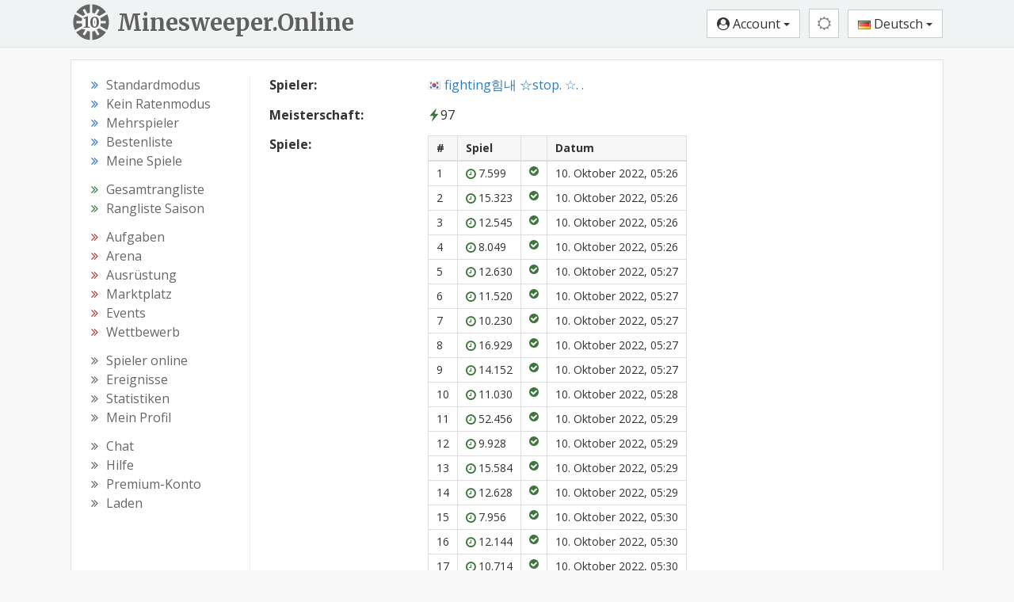

--- FILE ---
content_type: text/html; charset=utf-8
request_url: https://minesweeper.online/de/mastery/1662211795
body_size: 9338
content:
<html lang="de"><head> <meta charset="utf-8"> <!-- block changeable (MetaData.update) --> <title>Meisterschaft #1662211795 - Minesweeper Online</title>  <meta name="keywords" content="minesweeper, minesweeper spielen, die welt des minesweeper, online, kein ratenmodus, kostenfrei, das spiel, kostenfrei, minesweeper das spiel">       <!-- url changeable (MetaData.updateUrl) -->  <meta http-equiv="X-UA-Compatible" content="IE=edge"> <meta http-equiv="Content-Language" content="de"> <meta name="viewport" content="width=device-width,initial-scale=1,user-scalable=no"> <meta name="rating" content="Safe For Kids"> <meta property="og:type" content="game"> <meta property="og:locale" content="de_DE"> <meta property="og:site_name" content="Minesweeper Online"> <link rel="stylesheet" href="//fonts.googleapis.com/css?family=Open+Sans:400,700&amp;subset=cyrillic-ext,latin-ext&amp;display=swap"> <!--Halloween <link href="https://fonts.googleapis.com/css2?family=Fontdiner+Swanky&display=swap" rel="stylesheet">--> <!--Old logo <link rel="stylesheet" href='//fonts.googleapis.com/css?family=Carter+One' />--> <link href="https://fonts.googleapis.com/css2?family=Merriweather:wght@700&amp;display=swap" rel="stylesheet"> <!--Christmas <link href="https://fonts.googleapis.com/css2?family=Sansita+Swashed:wght@500&display=swap" rel="stylesheet" />--> <link rel="stylesheet" type="text/css" href="/css/styles-878.css">  <!--template-extra-tags--> <link rel="icon" href="/img/icons2/favicon.svg"> <link rel="apple-touch-icon" sizes="180x180" href="/img/icons2/apple-touch-icon.png"> <link rel="icon" type="image/svg+xml" href="/img/icons2/favicon.svg"> <link rel="icon" type="image/png" sizes="48x48" href="/img/icons2/favicon-48x48.png"> <link rel="icon" type="image/png" sizes="32x32" href="/img/icons2/favicon-32x32.png"> <link rel="icon" type="image/png" sizes="16x16" href="/img/icons2/favicon-16x16.png"> <link rel="manifest" href="/img/manifest/de.webmanifest"> <link rel="mask-icon" href="/img/icons2/safari-pinned-tab.svg" color="#5bbad5"> <meta name="apple-mobile-web-app-title" content="Minesweeper Online"> <meta name="msapplication-TileColor" content="#ffffff"> <meta name="msapplication-config" content="/img/icons2/browserconfig.xml"> <meta name="theme-color" content="#ffffff">  <meta property="og:url" content="https://minesweeper.online/de/new-game?m=1662211795"><link rel="alternate" hreflang="en" href="https://minesweeper.online/new-game?m=1662211795"><link rel="alternate" hreflang="de" href="https://minesweeper.online/de/new-game?m=1662211795"><link rel="alternate" hreflang="ru" href="https://minesweeper.online/ru/new-game?m=1662211795"><link rel="alternate" hreflang="es" href="https://minesweeper.online/es/new-game?m=1662211795"><link rel="alternate" hreflang="pt" href="https://minesweeper.online/pt/new-game?m=1662211795"><link rel="alternate" hreflang="it" href="https://minesweeper.online/it/new-game?m=1662211795"><link rel="alternate" hreflang="fr" href="https://minesweeper.online/fr/new-game?m=1662211795"><link rel="alternate" hreflang="cn" href="https://minesweeper.online/cn/new-game?m=1662211795"><link rel="alternate" hreflang="tw" href="https://minesweeper.online/tw/new-game?m=1662211795"><link rel="alternate" hreflang="ja" href="https://minesweeper.online/ja/new-game?m=1662211795"><link rel="alternate" hreflang="ko" href="https://minesweeper.online/ko/new-game?m=1662211795"><meta property="og:title" content="Meisterschaft #1662211795 - Minesweeper Online"><meta name="description" content=""><meta property="og:description" content=""><link rel="image_src" href="https://minesweeper.online/img/og_image.png"><meta property="og:image" content="https://minesweeper.online/img/og_image.png"><meta property="og:image:width" content="1200"><meta property="og:image:height" content="630"></head> <body class="yay-hide"> <div id="shadow"></div> <header id="header" class="header" role="banner"> <div class="navbar-desktop hidden-xs hidden-sm"> <div class="container"> <a class="brand-link pull-left" href="/de/"> <div id="brand_10" style="position:relative"> <div class="brand-10">10</div> </div> <img class="brand-logo pull-left" src="/img/minesweeper-online.svg" alt="Minesweeper Online"> <div class="brand-text pull-left">Minesweeper.Online</div> </a> <div class="header-buttons pull-right"> <button type="button" class="btn btn-default btn-header pvp-btn hide" onclick="gotoPvp()"><i class="fa fa-spinner fa-spin"></i></button> <button type="button" class="btn btn-success auth-free hide" onclick="signUp()">Registrierung</button> <button type="button" class="btn btn-info auth-free hide" onclick="signIn()">Anmeldung</button> <div class="btn-group auth-required"> <button type="button" class="btn btn-default dropdown-toggle" data-toggle="dropdown"> <i class="fa fa-user-circle"></i> <span class="header_username">Account</span> <span class="caret"></span> </button> <ul class="dropdown-menu dropdown-menu-right"> <li> <a href="/de/settings" onclick="navigate('settings');return false"><span class="fa fa-cog"></span> Einstellungen</a> </li> <li class="account-top-link"> <a href="/de/profile" onclick="navigate('profile');return false"><span class="fa fa-wrench"></span> Konto</a> </li> <li> <a href="/de/logout" onclick="executeUrl('logout');return false"><span class="glyphicon glyphicon-log-out"></span> Abmeldung</a> </li> </ul> </div> <div class="theme-switcher btn-group"><button type="button" class="btn btn-default btn-header theme-btn dropdown-toggle" data-toggle="dropdown"><i class="fa fa-sun-o mediumgray"></i></button><ul class="dropdown-menu dropdown-menu-right"><li><a href="javascript:void(0)"><i class="fa fa-adjust mediumgray"></i> Gerätedesign</a></li><li><a href="javascript:void(0)"><i class="fa fa-sun-o"></i> Klassisches Thema</a></li><li><a href="javascript:void(0)"><i class="fa fa-moon-o"></i> Dunkles Thema</a></li><li><a href="javascript:void(0)"><i class="fa fa-lightbulb-o" style="font-size: 15px;margin-right:2px;"></i> Theatermodus</a></li><li><a href="javascript:void(0)"><i class="fa fa-arrows-alt" style="margin-right:2px;"></i> Vollbild</a></li></ul></div> <div class="lang-switcher btn-group"> <button type="button" class="btn btn-default dropdown-toggle" data-toggle="dropdown"> <img class="lang-flag" src="/img/flags/de.png" alt="Deutsch"> Deutsch <span class="caret"></span> </button> <ul class="dropdown-menu dropdown-menu-right languages-list"><li><a href="/"><img src="/img/flags/us.png" class="auth-flag" alt="🇺🇸"> English</a></li><li><a href="/de/"><img src="/img/flags/de.png" class="auth-flag" alt="🇩🇪"> Deutsch</a></li><li><a href="/ru/"><img src="/img/flags/ru.png" class="auth-flag" alt="🇷🇺"> Русский</a></li><li><a href="/es/"><img src="/img/flags/es.png" class="auth-flag" alt="🇪🇸"> Español</a></li><li><a href="/pt/"><img src="/img/flags/pt.png" class="auth-flag" alt="🇵🇹"> Portugues</a></li><li><a href="/it/"><img src="/img/flags/it.png" class="auth-flag" alt="🇮🇹"> Italiano</a></li><li><a href="/fr/"><img src="/img/flags/fr.png" class="auth-flag" alt="🇫🇷"> Français</a></li><li><a href="/cn/"><img src="/img/flags/cn.png" class="auth-flag" alt="🇨🇳"> 简体中文</a></li><li><a href="/tw/"><img src="/img/flags/tw.png" class="auth-flag" alt="🇹🇼"> 正體中文</a></li><li><a href="/ja/"><img src="/img/flags/jp.png" class="auth-flag" alt="🇯🇵"> 日本語</a></li><li><a href="/ko/"><img src="/img/flags/kr.png" class="auth-flag" alt="🇰🇷"> 한국어</a></li></ul> </div> </div> </div> </div> <nav class="navbar navbar-default hidden-md hidden-lg"> <div class="container-fluid"> <div class="navbar-header"> <button type="button" class="navbar-toggle collapsed yay-toggle"> <span id="header-new-icon" class="header-icon-relative hide"> <span class="header-icon-absolute"> <i class="fa fa-circle header-red-icon"></i> </span> </span> <span class="icon-bar"></span> <span class="icon-bar"></span> <span class="icon-bar"></span> </button> <a class="navbar-brand" href="/de/">Minesweeper.Online</a> <div class="header-buttons-mobile pull-right"> <button type="button" class="btn btn-default btn-header pvp-btn hide" onclick="gotoPvp()"><i class="fa fa-spinner fa-spin"></i></button> <button type="button" class="btn btn-default btn-header-text auth-free pvp-hide hide" onclick="signUp()"><i class="fa fa-user-plus"></i></button> <button type="button" class="btn btn-default btn-header-text auth-free pvp-hide hide" onclick="signIn()"><i class="fa fa-sign-in"></i></button> <button type="button" class="btn btn-default btn-header auth-required pvp-hide home-btn" onclick="gotoHome()"> <i class="fa fa-home"></i> </button> <button type="button" class="btn btn-default btn-header auth-required chat-btn" onclick="gotoChat()"> <i id="top_chat_amount_icon" class="fa fa-comment-o"></i> <img id="top_chat_pm_icon" src="/img/chat/envelope.svg" class="top-chat-envelope hide"> <div class="top-chat-amount-relative"> <div id="top_chat_amount" class="top-chat-amount-absolute"></div> </div> </button> <div class="btn-group auth-required"> <button type="button" class="btn btn-default btn-header dropdown-toggle user-short-btn" data-toggle="dropdown" onclick="closeMenu()"> <i class="fa fa-user-circle"></i> </button> <ul class="dropdown-menu dropdown-menu-right"> <li class="profile-top-link"> <a href="javascript:void(0);" class="profile-link" onclick="gotoProfile();return false"><i class="glyphicon glyphicon-user"></i> <span class="header_username">Account</span></a> </li> <li> <a href="/de/settings" onclick="navigate('settings');return false"><span class="fa fa-cog"></span> Einstellungen</a> </li> <li class="account-top-link"> <a href="/de/profile" onclick="navigate('profile');return false"><span class="fa fa-wrench"></span> Konto</a> </li> <li> <a href="/de/logout" onclick="executeUrl('logout');return false"><span class="glyphicon glyphicon-log-out"></span> Abmeldung</a> </li> </ul> </div> <div class="theme-switcher btn-group btn-header"><button type="button" class="btn btn-default btn-header theme-btn dropdown-toggle" data-toggle="dropdown"><i class="fa fa-sun-o mediumgray"></i></button><ul class="dropdown-menu dropdown-menu-right"><li><a href="javascript:void(0)"><i class="fa fa-adjust mediumgray"></i> Gerätedesign</a></li><li><a href="javascript:void(0)"><i class="fa fa-sun-o"></i> Klassisches Thema</a></li><li><a href="javascript:void(0)"><i class="fa fa-moon-o"></i> Dunkles Thema</a></li><li><a href="javascript:void(0)"><i class="fa fa-lightbulb-o" style="font-size: 15px;margin-right:2px;"></i> Theatermodus</a></li><li><a href="javascript:void(0)"><i class="fa fa-arrows-alt" style="margin-right:2px;"></i> Vollbild</a></li></ul></div> <div class="lang-switcher btn-group"> <button type="button" class="btn btn-default btn-header dropdown-toggle lang-globe-btn" data-toggle="dropdown" onclick="closeMenu()"> <i class="glyphicon glyphicon-globe"></i> </button> <ul class="dropdown-menu dropdown-menu-right languages-list"><li><a href="/"><img src="/img/flags/us.png" class="auth-flag" alt="🇺🇸"> English</a></li><li><a href="/de/"><img src="/img/flags/de.png" class="auth-flag" alt="🇩🇪"> Deutsch</a></li><li><a href="/ru/"><img src="/img/flags/ru.png" class="auth-flag" alt="🇷🇺"> Русский</a></li><li><a href="/es/"><img src="/img/flags/es.png" class="auth-flag" alt="🇪🇸"> Español</a></li><li><a href="/pt/"><img src="/img/flags/pt.png" class="auth-flag" alt="🇵🇹"> Portugues</a></li><li><a href="/it/"><img src="/img/flags/it.png" class="auth-flag" alt="🇮🇹"> Italiano</a></li><li><a href="/fr/"><img src="/img/flags/fr.png" class="auth-flag" alt="🇫🇷"> Français</a></li><li><a href="/cn/"><img src="/img/flags/cn.png" class="auth-flag" alt="🇨🇳"> 简体中文</a></li><li><a href="/tw/"><img src="/img/flags/tw.png" class="auth-flag" alt="🇹🇼"> 正體中文</a></li><li><a href="/ja/"><img src="/img/flags/jp.png" class="auth-flag" alt="🇯🇵"> 日本語</a></li><li><a href="/ko/"><img src="/img/flags/kr.png" class="auth-flag" alt="🇰🇷"> 한국어</a></li></ul> </div> </div> </div> </div> </nav> </header> <div class="yaybar yay-overlay yay-static yay-gestures yay-overlap-content"> <div class="nano"> <div class="nano-content" role="navigation" tabindex="0"> <ul> <li class="navbar-standard"> <a class="yay-sub-toggle"><i class="fa fa-th"></i> Standardmodus<span class="yay-collapse-icon fa fa-angle-down"></span></a> <ul> <li class="nav-menu-link link_new_game"><a href="/de/new-game" onclick="executeUrl('new-game');return false"><span class="fa fa-smile-o icon-menu"></span>Neues Spiel</a></li> <li class="nav-menu-link link_ranking"><a href="/de/ranking" onclick="navigate('ranking');return false"><span class="fa fa-th-list icon-menu"></span>Bestenliste</a></li> <li class="nav-menu-link link_my_games"><a href="/de/my-games" onclick="navigate('my-games');return false"><span class="fa fa-table icon-menu"></span>Meine Spiele</a></li> </ul> </li> <li class="navbar-ng"> <a class="yay-sub-toggle"><i class="fa fa-graduation-cap"></i> Kein Ratenmodus<span class="yay-collapse-icon fa fa-angle-down"></span></a> <ul> <li class="nav-menu-link link_new_game_ng"><a href="/de/new-game/ng" onclick="executeUrl('new-game/ng');return false"><span class="fa fa-smile-o icon-menu"></span>Neues Spiel</a></li> <li class="nav-menu-link link_ranking_ng"><a href="/de/ranking/ng" onclick="navigate('ranking/ng');return false"><span class="fa fa-th-list icon-menu"></span>Bestenliste</a></li> <li class="nav-menu-link link_my_games_ng"><a href="/de/my-games/ng" onclick="navigate('my-games/ng');return false"><span class="fa fa-table icon-menu"></span>Meine Spiele</a></li> </ul> </li> <li class="navbar-multiplayer"> <a class="yay-sub-toggle"><i class="fa fa-users"></i> Mehrspieler<span class="yay-collapse-icon fa fa-angle-down"></span></a> <ul> <li class="nav-menu-link link_pvp"><a href="/de/pvp" onclick="navigate('pvp');return false"><span class="fa fa-globe icon-menu"></span>PvP</a></li> <!--<li class="nav-menu-link link_ranking_pvp"><a href="/de/ranking/pvp" onclick="navigate('ranking/pvp');return false"><span class="fa fa-th-list icon-menu"></span>Bestenliste</a></li>--> <li class="nav-menu-link link_my_games_pvp"><a href="/de/my-games/pvp" onclick="navigate('my-games/pvp');return false"><span class="fa fa-table icon-menu"></span>Meine Spiele</a></li> </ul> </li> <!--<li class="nav-menu-link link_pvp"><a href="/de/pvp" onclick="navigate('pvp');return false"><i class="fa fa-group icon-menu"></i> PvP Turnier</a></li>--> <li class="navbar-stats"> <a class="yay-sub-toggle"><i class="fa fa-bar-chart"></i> Statistiken<span class="yay-collapse-icon fa fa-angle-down"></span></a> <ul> <li class="nav-menu-link link_best_players"><a href="/de/best-players" onclick="navigate('best-players');return false"><span class="fa fa-trophy icon-menu"></span>Gesamtrangliste</a></li> <li class="nav-menu-link link_season_leaders"><a href="/de/season-leaders" onclick="navigate('season-leaders');return false"><span class="fa fa-trophy icon-menu"></span>Rangliste Saison</a></li> <!--<li class="nav-menu-link link_best_players_year"><a href="/de/best-players-2025" onclick="navigate('best-players-2025');return false"><span class="fa fa-trophy icon-menu"></span>Beste Spieler in 2025</a></li>--> <li class="nav-menu-link link_players_online"><a href="/de/players-online" onclick="navigate('players-online');return false"><span class="glyphicon glyphicon-eye-open icon-menu"></span>Spieler online<span class="menu_players_online"></span></a></li> <li class="nav-menu-link link_news"><a href="/de/news" onclick="navigate('news');return false"><span class="fa fa-newspaper-o icon-menu"></span>Ereignisse</a></li> <li class="nav-menu-link link_statistics"><a href="/de/statistics" onclick="navigate('statistics');return false"><span class="fa fa-line-chart icon-menu"></span>Statistiken</a></li> </ul> </li> <li class="nav-menu-link link_quests"><a href="/de/quests" onclick="navigate('quests');return false"><i class="fa fa-map-signs icon-menu"></i> Aufgaben <span class="menu_quests_count"></span></a></li> <li class="nav-menu-link link_arena"><a href="/de/arena" onclick="navigate('arena');return false"><i class="glyphicon glyphicon-fire icon-menu icon-menu-up"></i> Arena <span class="menu_arena_new"></span></a></li> <li class="nav-menu-link link_equipment"><a href="/de/equipment" onclick="navigate('equipment');return false"><i class="fa fa-cube icon-menu"></i> Ausrüstung</a></li> <li class="nav-menu-link link_emc emc-menu-link hide"><a href="/de/emc" onclick="navigate('emc');return false"><i class="fa fa-star icon-menu"></i> Elite club<span class="menu_club_quests_new"></span></a></li> <li class="nav-menu-link link_market"><a href="/de/marketplace" onclick="navigate('marketplace');return false"><i class="fa fa-shopping-bag icon-menu"></i> Marktplatz<span class="menu_market_new"></span><span class="menu_exchange_not_viewed"></span></a></li> <li class="nav-menu-link link_events"><a href="/de/events" onclick="navigate('events');return false"><i class="fa fa-calendar icon-menu"></i> Events<span class="menu_events_new"></span></a></li> <!--<li class="nav-menu-link link_event_quests"><a href="/de/event-quests" onclick="navigate('event-quests');return false"><i class="fa fa-map-signs icon-menu"></i> Eventaufgaben <span class="menu_global_quests_count"></span></a></li>--> <!--<li class="nav-menu-link link_friend_quests"><a href="/de/friend-quests" onclick="navigate('friend-quests');return false"><i class="fa fa-map-signs icon-menu"></i> Eventaufgaben <span class="menu_friend_quests_count"></span></a></li>--> <li class="nav-menu-link link_championship"><a href="/de/championship" onclick="navigate('championship');return false"><i class="fa fa-rocket icon-menu"></i> Wettbewerb<span class="menu_championship_mark"></span><span class="menu_champ_quests_new"></span></a></li> <li class="nav-menu-link link_my_profile profile-link"><a href="javascript:void(0);" onclick="gotoProfile();return false"><i class="glyphicon glyphicon-user icon-menu icon-menu-up"></i> Mein Profil</a></li> <li class="nav-menu-link link_chat"><a href="/de/chat" onclick="navigate('chat');return false"><i class="glyphicon glyphicon-comment icon-menu icon-menu-up"></i> Chat <span class="menu_chat_count"></span></a></li> <li class="nav-menu-link link_help"><a href="/de/help/gameplay" onclick="navigate('help/gameplay');return false"><i class="fa fa-book icon-menu"></i> Hilfe</a></li> <li class="nav-menu-link link_premium"><a href="/de/premium" onclick="navigate('premium');return false"><i class="fa fa-diamond icon-menu"></i> Premium-Konto</a></li> <li class="nav-menu-link link_shop"><a href="/de/shop" onclick="navigate('shop');return false"><i class="fa fa-shopping-cart icon-menu"></i> Laden<span class="new_shop_mark"></span></a></li> <!--<li class="nav-menu-link link_mswch2025"><a href="/de/help/mswch2025" onclick="navigate('help/mswch2025');return false"><i class="fa fa-plane icon-menu"></i> MSWCH 2025</a></li>--> <li class="nav-menu-link link_profile auth-required"><a href="/de/profile" onclick="navigate('profile');return false"><i class="fa fa-wrench icon-menu"></i> Konto</a></li> <li class="nav-menu-link link_logout auth-required"><a href="/de/logout" onclick="executeUrl('logout');return false"><i class="glyphicon glyphicon-log-out icon-menu"></i> Abmeldung</a></li> <li class="nav-menu-link link_sign_up auth-free hide"><a href="javascript:void(0);" onclick="signUp()"><i class="fa fa-user-plus icon-menu"></i> Registrierung</a></li> <li class="nav-menu-link link_sign_in auth-free hide"><a href="javascript:void(0);" onclick="signIn()"><i class="fa fa-sign-in icon-menu"></i> Anmeldung</a></li> <li id="mobile-theme-switcher" class=""><a class="yay-sub-toggle"><i class="fa fa-adjust"></i>Gerätedesign<span class="yay-collapse-icon fa fa-angle-down"></span></a><ul><li class="nav-menu-link"><a href="javascript:void(0)"><i class="fa fa-adjust"></i> Gerätedesign</a></li><li class="nav-menu-link"><a href="javascript:void(0)"><i class="fa fa-sun-o"></i> Klassisches Thema</a></li><li class="nav-menu-link"><a href="javascript:void(0)"><i class="fa fa-moon-o"></i> Dunkles Thema</a></li></ul></li> <li> <a class="yay-sub-toggle"><img src="/img/flags/de.png" class="navbar-flag lang-flag" alt="Deutsch"> Deutsch<span class="yay-collapse-icon fa fa-angle-down"></span></a> <ul class="languages-list"> <li><a href="/"><img src="/img/flags/us.png" class="auth-flag" alt="🇺🇸"> English</a></li><li><a href="/de/"><img src="/img/flags/de.png" class="auth-flag" alt="🇩🇪"> Deutsch</a></li><li><a href="/ru/"><img src="/img/flags/ru.png" class="auth-flag" alt="🇷🇺"> Русский</a></li><li><a href="/es/"><img src="/img/flags/es.png" class="auth-flag" alt="🇪🇸"> Español</a></li><li><a href="/pt/"><img src="/img/flags/pt.png" class="auth-flag" alt="🇵🇹"> Portugues</a></li><li><a href="/it/"><img src="/img/flags/it.png" class="auth-flag" alt="🇮🇹"> Italiano</a></li><li><a href="/fr/"><img src="/img/flags/fr.png" class="auth-flag" alt="🇫🇷"> Français</a></li><li><a href="/cn/"><img src="/img/flags/cn.png" class="auth-flag" alt="🇨🇳"> 简体中文</a></li><li><a href="/tw/"><img src="/img/flags/tw.png" class="auth-flag" alt="🇹🇼"> 正體中文</a></li><li><a href="/ja/"><img src="/img/flags/jp.png" class="auth-flag" alt="🇯🇵"> 日本語</a></li><li><a href="/ko/"><img src="/img/flags/kr.png" class="auth-flag" alt="🇰🇷"> 한국어</a></li></ul> </li> </ul> </div> <div class="nano-pane" style="display: none;"><div class="nano-slider" style="transform: translate(0px, 0px);"></div></div></div> </div> <div class="content-wrap"> <div id="MaintenanceLineBlock" class="maintenance-line">&nbsp;</div> <div class="container"> <div class="main-content"> <div> <div class="pull-left left-column hidden-xs hidden-sm"> <div class="sidebar-nav" role="navigation"> <ul> <li><i class="fa fa-angle-double-right sub-nav-angle text-primary"></i><a href="/de/new-game" class="menu-link link_new_game" onclick="executeUrl('new-game');return false"><span>Standardmodus</span></a></li> <li><i class="fa fa-angle-double-right sub-nav-angle text-primary"></i><a href="/de/new-game/ng" class="menu-link link_new_game_ng" onclick="executeUrl('new-game/ng');return false"><span>Kein Ratenmodus</span></a></li> <li><i class="fa fa-angle-double-right sub-nav-angle text-primary"></i><a href="/de/pvp" class="menu-link link_pvp" onclick="navigate('pvp');return false"><span>Mehrspieler</span></a></li> <li><i class="fa fa-angle-double-right sub-nav-angle text-primary"></i><a href="/de/ranking" class="menu-link link_ranking link_ranking_ng" onclick="navigate('ranking');return false"><span>Bestenliste</span></a></li> <li><i class="fa fa-angle-double-right sub-nav-angle text-primary"></i><a href="/de/my-games" class="menu-link link_my_games link_my_games_ng link_my_games_pvp" onclick="navigate('my-games');return false"><span>Meine Spiele</span></a></li> </ul> <ul> <li><i class="fa fa-angle-double-right sub-nav-angle text-success"></i><a href="/de/best-players" class="menu-link link_best_players" onclick="navigate('best-players');return false"><span>Gesamtrangliste</span></a></li> <li><i class="fa fa-angle-double-right sub-nav-angle text-success"></i><a href="/de/season-leaders" class="menu-link link_season_leaders" onclick="navigate('season-leaders');return false"><span>Rangliste Saison</span></a></li> <!--<li><i class="fa fa-angle-double-right sub-nav-angle text-success"></i><a href="/de/best-players-2025" class="menu-link link_best_players_year" onclick="navigate('best-players-2025');return false"><span>Beste Spieler in 2025</span></a></li>--> </ul> <ul> <li><i class="fa fa-angle-double-right sub-nav-angle text-danger"></i><a href="/de/quests" class="menu-link link_quests" onclick="navigate('quests');return false"><span>Aufgaben <span class="menu_quests_count"></span></span></a></li> <li><i class="fa fa-angle-double-right sub-nav-angle text-danger"></i><a href="/de/arena" class="menu-link link_arena" onclick="navigate('arena');return false"><span>Arena</span></a><span class="menu_arena_new"></span></li> <li><i class="fa fa-angle-double-right sub-nav-angle text-danger"></i><a href="/de/equipment" class="menu-link link_equipment" onclick="navigate('equipment');return false"><span>Ausrüstung</span></a></li> <li class="emc-menu-link hide"><i class="fa fa-angle-double-right sub-nav-angle text-danger"></i><a href="/de/emc" class="menu-link link_emc" onclick="navigate('emc');return false"><span>Elite club</span><span class="menu_club_quests_new"></span></a></li> <li><i class="fa fa-angle-double-right sub-nav-angle text-danger"></i><a href="/de/marketplace" class="menu-link link_market" onclick="navigate('marketplace');return false"><span>Marktplatz<span class="menu_market_new"></span><span class="menu_exchange_not_viewed"></span></span></a></li> <li><i class="fa fa-angle-double-right sub-nav-angle text-danger"></i><a href="/de/events" class="menu-link link_events" onclick="navigate('events');return false"><span>Events</span><span class="menu_events_new"></span></a></li> <!--<li><i class="fa fa-angle-double-right sub-nav-angle text-danger"></i><a href="/de/event-quests" class="menu-link link_event_quests" onclick="navigate('event-quests');return false"><span>Eventaufgaben <span class="menu_global_quests_count"></span></span></a></li>--> <!--<li><i class="fa fa-angle-double-right sub-nav-angle text-danger"></i><a href="/de/friend-quests" class="menu-link link_friend_quests" onclick="navigate('friend-quests');return false"><span>Eventaufgaben <span class="menu_friend_quests_count"></span></span></a></li>--> <li><i class="fa fa-angle-double-right sub-nav-angle text-danger"></i><a href="/de/championship" class="menu-link link_championship" onclick="navigate('championship');return false"><span>Wettbewerb<span class="menu_championship_mark"></span><span class="menu_champ_quests_new"></span></span></a></li> </ul> <ul> <li><i class="fa fa-angle-double-right sub-nav-angle"></i><a href="/de/players-online" class="menu-link link_players_online" onclick="navigate('players-online');return false"><span>Spieler online</span><span class="menu_players_online"></span></a></li> <li><i class="fa fa-angle-double-right sub-nav-angle"></i><a href="/de/news" class="menu-link link_news" onclick="navigate('news');return false"><span>Ereignisse</span></a></li> <li><i class="fa fa-angle-double-right sub-nav-angle"></i><a href="/de/statistics" class="menu-link link_statistics" onclick="navigate('statistics');return false"><span>Statistiken</span></a></li> <li><i class="fa fa-angle-double-right sub-nav-angle"></i><a href="javascript:void(0);" class="menu-link profile-link link_my_profile" onclick="gotoProfile();return false"><span>Mein Profil</span></a></li> </ul> <ul class="no-margin"> <li><i class="fa fa-angle-double-right sub-nav-angle"></i><a href="/de/chat" class="menu-link link_chat" onclick="navigate('chat');return false"><span>Chat <span class="menu_chat_count"></span></span></a></li> <li><i class="fa fa-angle-double-right sub-nav-angle"></i><a href="/de/help/gameplay" class="menu-link link_help" onclick="navigate('help/gameplay');return false"><span>Hilfe</span></a></li> <li><i class="fa fa-angle-double-right sub-nav-angle"></i><a href="/de/premium" class="menu-link link_premium" onclick="navigate('premium');return false"><span>Premium-Konto</span></a></li> <li><i class="fa fa-angle-double-right sub-nav-angle"></i><a href="/de/shop" class="menu-link link_shop" onclick="navigate('shop');return false"><span>Laden<span class="new_shop_mark"></span></span></a></li> <!--<li><i class="fa fa-angle-double-right sub-nav-angle"></i><a href="/de/help/mswch2025" class="menu-link link_mswch2025" onclick="navigate('help/mswch2025');return false"><span>MSWCH 2025</span></a></li>--> </ul> </div> </div> <div class="pull-left main-column"> <div class="main-page" role="main"> <div id="seo"></div> <div id="BuildUpdateBlock"></div> <div id="homepage" style="display: none;"> </div>  <div id="page"><div id="SeriesBlock"><table class="series-table"><tbody><tr><td><strong>Spieler:</strong></td><td><img src="/img/flags/kr.png" class="player-flag help" title="" data-original-title="Republik Korea"><a href="/de/player/4238080">fighting힘내  ☆stop. ☆. .</a></td></tr><tr><td><strong>Meisterschaft:</strong></td><td><span><i class="glyphicon glyphicon-flash mastery-icon mastery1"></i>97</span></td></tr><tr><td><strong>Spiele:</strong></td><td><table class="table table-bordered width-auto no-margin"><thead><tr><th>#</th><th>Spiel</th><th></th><th>Datum</th></tr></thead><tbody><tr><td>1</td><td><nobr><a class="black-link" href="/de/new-game?g=1655794937"><i class="fa fa-clock-o time-icon icon-small level1"></i>7.599</a></nobr></td><td><span class="help" title="" data-original-title="Sieg"><i class="fa fa-check-circle text-success icon-state undefined"></i></span></td><td><span class="">10. Oktober 2022, 05:26</span></td></tr><tr><td>2</td><td><nobr><a class="black-link" href="/de/new-game?g=1655794939"><i class="fa fa-clock-o time-icon icon-small level1"></i>15.323</a></nobr></td><td><span class="help" title="" data-original-title="Sieg"><i class="fa fa-check-circle text-success icon-state undefined"></i></span></td><td><span class="">10. Oktober 2022, 05:26</span></td></tr><tr><td>3</td><td><nobr><a class="black-link" href="/de/new-game?g=1655797900"><i class="fa fa-clock-o time-icon icon-small level1"></i>12.545</a></nobr></td><td><span class="help" title="" data-original-title="Sieg"><i class="fa fa-check-circle text-success icon-state undefined"></i></span></td><td><span class="">10. Oktober 2022, 05:26</span></td></tr><tr><td>4</td><td><nobr><a class="black-link" href="/de/new-game?g=1655797902"><i class="fa fa-clock-o time-icon icon-small level1"></i>8.049</a></nobr></td><td><span class="help" title="" data-original-title="Sieg"><i class="fa fa-check-circle text-success icon-state undefined"></i></span></td><td><span class="">10. Oktober 2022, 05:26</span></td></tr><tr><td>5</td><td><nobr><a class="black-link" href="/de/new-game?g=1655797903"><i class="fa fa-clock-o time-icon icon-small level1"></i>12.630</a></nobr></td><td><span class="help" title="" data-original-title="Sieg"><i class="fa fa-check-circle text-success icon-state undefined"></i></span></td><td><span class="">10. Oktober 2022, 05:27</span></td></tr><tr><td>6</td><td><nobr><a class="black-link" href="/de/new-game?g=1655797905"><i class="fa fa-clock-o time-icon icon-small level1"></i>11.520</a></nobr></td><td><span class="help" title="" data-original-title="Sieg"><i class="fa fa-check-circle text-success icon-state undefined"></i></span></td><td><span class="">10. Oktober 2022, 05:27</span></td></tr><tr><td>7</td><td><nobr><a class="black-link" href="/de/new-game?g=1655797907"><i class="fa fa-clock-o time-icon icon-small level1"></i>10.230</a></nobr></td><td><span class="help" title="" data-original-title="Sieg"><i class="fa fa-check-circle text-success icon-state undefined"></i></span></td><td><span class="">10. Oktober 2022, 05:27</span></td></tr><tr><td>8</td><td><nobr><a class="black-link" href="/de/new-game?g=1655797908"><i class="fa fa-clock-o time-icon icon-small level1"></i>16.929</a></nobr></td><td><span class="help" title="" data-original-title="Sieg"><i class="fa fa-check-circle text-success icon-state undefined"></i></span></td><td><span class="">10. Oktober 2022, 05:27</span></td></tr><tr><td>9</td><td><nobr><a class="black-link" href="/de/new-game?g=1655803573"><i class="fa fa-clock-o time-icon icon-small level1"></i>14.152</a></nobr></td><td><span class="help" title="" data-original-title="Sieg"><i class="fa fa-check-circle text-success icon-state undefined"></i></span></td><td><span class="">10. Oktober 2022, 05:27</span></td></tr><tr><td>10</td><td><nobr><a class="black-link" href="/de/new-game?g=1655803574"><i class="fa fa-clock-o time-icon icon-small level1"></i>11.030</a></nobr></td><td><span class="help" title="" data-original-title="Sieg"><i class="fa fa-check-circle text-success icon-state undefined"></i></span></td><td><span class="">10. Oktober 2022, 05:28</span></td></tr><tr><td>11</td><td><nobr><a class="black-link" href="/de/new-game?g=1655803576"><i class="fa fa-clock-o time-icon icon-small level1"></i>52.456</a></nobr></td><td><span class="help" title="" data-original-title="Sieg"><i class="fa fa-check-circle text-success icon-state undefined"></i></span></td><td><span class="">10. Oktober 2022, 05:29</span></td></tr><tr><td>12</td><td><nobr><a class="black-link" href="/de/new-game?g=1655803578"><i class="fa fa-clock-o time-icon icon-small level1"></i>9.928</a></nobr></td><td><span class="help" title="" data-original-title="Sieg"><i class="fa fa-check-circle text-success icon-state undefined"></i></span></td><td><span class="">10. Oktober 2022, 05:29</span></td></tr><tr><td>13</td><td><nobr><a class="black-link" href="/de/new-game?g=1655803579"><i class="fa fa-clock-o time-icon icon-small level1"></i>15.584</a></nobr></td><td><span class="help" title="" data-original-title="Sieg"><i class="fa fa-check-circle text-success icon-state undefined"></i></span></td><td><span class="">10. Oktober 2022, 05:29</span></td></tr><tr><td>14</td><td><nobr><a class="black-link" href="/de/new-game?g=1655803581"><i class="fa fa-clock-o time-icon icon-small level1"></i>12.628</a></nobr></td><td><span class="help" title="" data-original-title="Sieg"><i class="fa fa-check-circle text-success icon-state undefined"></i></span></td><td><span class="">10. Oktober 2022, 05:29</span></td></tr><tr><td>15</td><td><nobr><a class="black-link" href="/de/new-game?g=1655803582"><i class="fa fa-clock-o time-icon icon-small level1"></i>7.956</a></nobr></td><td><span class="help" title="" data-original-title="Sieg"><i class="fa fa-check-circle text-success icon-state undefined"></i></span></td><td><span class="">10. Oktober 2022, 05:30</span></td></tr><tr><td>16</td><td><nobr><a class="black-link" href="/de/new-game?g=1655811970"><i class="fa fa-clock-o time-icon icon-small level1"></i>12.144</a></nobr></td><td><span class="help" title="" data-original-title="Sieg"><i class="fa fa-check-circle text-success icon-state undefined"></i></span></td><td><span class="">10. Oktober 2022, 05:30</span></td></tr><tr><td>17</td><td><nobr><a class="black-link" href="/de/new-game?g=1655811971"><i class="fa fa-clock-o time-icon icon-small level1"></i>10.714</a></nobr></td><td><span class="help" title="" data-original-title="Sieg"><i class="fa fa-check-circle text-success icon-state undefined"></i></span></td><td><span class="">10. Oktober 2022, 05:30</span></td></tr><tr><td>18</td><td><nobr><a class="black-link" href="/de/new-game?g=1655811973"><i class="fa fa-clock-o time-icon icon-small level1"></i>11.826</a></nobr></td><td><span class="help" title="" data-original-title="Sieg"><i class="fa fa-check-circle text-success icon-state undefined"></i></span></td><td><span class="">10. Oktober 2022, 05:30</span></td></tr><tr><td>19</td><td><nobr><a class="black-link" href="/de/new-game?g=1655811974"><i class="fa fa-clock-o time-icon icon-small level1"></i>11.212</a></nobr></td><td><span class="help" title="" data-original-title="Sieg"><i class="fa fa-check-circle text-success icon-state undefined"></i></span></td><td><span class="">10. Oktober 2022, 05:30</span></td></tr><tr><td>20</td><td><nobr><a class="black-link" href="/de/new-game?g=1655811976"><i class="fa fa-clock-o time-icon icon-small level1"></i>9.922</a></nobr></td><td><span class="help" title="" data-original-title="Sieg"><i class="fa fa-check-circle text-success icon-state undefined"></i></span></td><td><span class="">10. Oktober 2022, 05:31</span></td></tr><tr><td></td><td><nobr><a class="mediumgray" href="/de/new-game?g=1655811978"><i class="fa fa-clock-o time-icon icon-small level4"></i>1.567</a></nobr></td><td><span class="help" title="" data-original-title="Verloren"><i class="fa fa-times-circle text-danger icon-state undefined"></i></span></td><td><span class="mediumgray">10. Oktober 2022, 05:31</span></td></tr><tr><td>21</td><td><nobr><a class="black-link" href="/de/new-game?g=1655817477"><i class="fa fa-clock-o time-icon icon-small level1"></i>11.786</a></nobr></td><td><span class="help" title="" data-original-title="Sieg"><i class="fa fa-check-circle text-success icon-state undefined"></i></span></td><td><span class="">10. Oktober 2022, 05:31</span></td></tr><tr><td>22</td><td><nobr><a class="black-link" href="/de/new-game?g=1655817478"><i class="fa fa-clock-o time-icon icon-small level1"></i>8.398</a></nobr></td><td><span class="help" title="" data-original-title="Sieg"><i class="fa fa-check-circle text-success icon-state undefined"></i></span></td><td><span class="">10. Oktober 2022, 05:31</span></td></tr><tr><td></td><td><nobr><a class="mediumgray" href="/de/new-game?g=1655817479"><i class="fa fa-clock-o time-icon icon-small level4"></i>8.128</a></nobr></td><td><span class="help" title="" data-original-title="Verloren"><i class="fa fa-times-circle text-danger icon-state undefined"></i></span></td><td><span class="mediumgray">10. Oktober 2022, 05:31</span></td></tr><tr><td>23</td><td><nobr><a class="black-link" href="/de/new-game?g=1655817481"><i class="fa fa-clock-o time-icon icon-small level1"></i>10.392</a></nobr></td><td><span class="help" title="" data-original-title="Sieg"><i class="fa fa-check-circle text-success icon-state undefined"></i></span></td><td><span class="">10. Oktober 2022, 05:32</span></td></tr><tr><td>24</td><td><nobr><a class="black-link" href="/de/new-game?g=1655817482"><i class="fa fa-clock-o time-icon icon-small level1"></i>10.844</a></nobr></td><td><span class="help" title="" data-original-title="Sieg"><i class="fa fa-check-circle text-success icon-state undefined"></i></span></td><td><span class="">10. Oktober 2022, 05:32</span></td></tr><tr><td>25</td><td><nobr><a class="black-link" href="/de/new-game?g=1655817484"><i class="fa fa-clock-o time-icon icon-small level1"></i>9.697</a></nobr></td><td><span class="help" title="" data-original-title="Sieg"><i class="fa fa-check-circle text-success icon-state undefined"></i></span></td><td><span class="">10. Oktober 2022, 05:32</span></td></tr><tr><td>26</td><td><nobr><a class="black-link" href="/de/new-game?g=1655817485"><i class="fa fa-clock-o time-icon icon-small level1"></i>25.661</a></nobr></td><td><span class="help" title="" data-original-title="Sieg"><i class="fa fa-check-circle text-success icon-state undefined"></i></span></td><td><span class="">10. Oktober 2022, 05:32</span></td></tr><tr><td>27</td><td><nobr><a class="black-link" href="/de/new-game?g=1655819208"><i class="fa fa-clock-o time-icon icon-small level1"></i>12.151</a></nobr></td><td><span class="help" title="" data-original-title="Sieg"><i class="fa fa-check-circle text-success icon-state undefined"></i></span></td><td><span class="">10. Oktober 2022, 05:33</span></td></tr><tr><td>28</td><td><nobr><a class="black-link" href="/de/new-game?g=1655819210"><i class="fa fa-clock-o time-icon icon-small level1"></i>9.638</a></nobr></td><td><span class="help" title="" data-original-title="Sieg"><i class="fa fa-check-circle text-success icon-state undefined"></i></span></td><td><span class="">10. Oktober 2022, 05:33</span></td></tr><tr><td>29</td><td><nobr><a class="black-link" href="/de/new-game?g=1655819212"><i class="fa fa-clock-o time-icon icon-small level1"></i>9.019</a></nobr></td><td><span class="help" title="" data-original-title="Sieg"><i class="fa fa-check-circle text-success icon-state undefined"></i></span></td><td><span class="">10. Oktober 2022, 05:33</span></td></tr><tr><td>30</td><td><nobr><a class="black-link" href="/de/new-game?g=1655819213"><i class="fa fa-clock-o time-icon icon-small level1"></i>21.747</a></nobr></td><td><span class="help" title="" data-original-title="Sieg"><i class="fa fa-check-circle text-success icon-state undefined"></i></span></td><td><span class="">10. Oktober 2022, 05:33</span></td></tr><tr><td>31</td><td><nobr><a class="black-link" href="/de/new-game?g=1655819215"><i class="fa fa-clock-o time-icon icon-small level1"></i>7.962</a></nobr></td><td><span class="help" title="" data-original-title="Sieg"><i class="fa fa-check-circle text-success icon-state undefined"></i></span></td><td><span class="">10. Oktober 2022, 05:34</span></td></tr><tr><td>32</td><td><nobr><a class="black-link" href="/de/new-game?g=1655819217"><i class="fa fa-clock-o time-icon icon-small level1"></i>8.539</a></nobr></td><td><span class="help" title="" data-original-title="Sieg"><i class="fa fa-check-circle text-success icon-state undefined"></i></span></td><td><span class="">10. Oktober 2022, 05:34</span></td></tr><tr><td>33</td><td><nobr><a class="black-link" href="/de/new-game?g=1655822518"><i class="fa fa-clock-o time-icon icon-small level1"></i>12.598</a></nobr></td><td><span class="help" title="" data-original-title="Sieg"><i class="fa fa-check-circle text-success icon-state undefined"></i></span></td><td><span class="">10. Oktober 2022, 05:34</span></td></tr><tr><td>34</td><td><nobr><a class="black-link" href="/de/new-game?g=1655822519"><i class="fa fa-clock-o time-icon icon-small level1"></i>9.639</a></nobr></td><td><span class="help" title="" data-original-title="Sieg"><i class="fa fa-check-circle text-success icon-state undefined"></i></span></td><td><span class="">10. Oktober 2022, 05:34</span></td></tr><tr><td>35</td><td><nobr><a class="black-link" href="/de/new-game?g=1655822521"><i class="fa fa-clock-o time-icon icon-small level1"></i>7.148</a></nobr></td><td><span class="help" title="" data-original-title="Sieg"><i class="fa fa-check-circle text-success icon-state undefined"></i></span></td><td><span class="">10. Oktober 2022, 05:34</span></td></tr><tr><td>36</td><td><nobr><a class="black-link" href="/de/new-game?g=1655822522"><i class="fa fa-clock-o time-icon icon-small level1"></i>10.260</a></nobr></td><td><span class="help" title="" data-original-title="Sieg"><i class="fa fa-check-circle text-success icon-state undefined"></i></span></td><td><span class="">10. Oktober 2022, 05:34</span></td></tr><tr><td></td><td><nobr><a class="mediumgray" href="/de/new-game?g=1655822524"><i class="fa fa-clock-o time-icon icon-small level4"></i>0.727</a></nobr></td><td><span class="help" title="" data-original-title="Verloren"><i class="fa fa-times-circle text-danger icon-state undefined"></i></span></td><td><span class="mediumgray">10. Oktober 2022, 05:35</span></td></tr><tr><td>37</td><td><nobr><a class="black-link" href="/de/new-game?g=1655822525"><i class="fa fa-clock-o time-icon icon-small level1"></i>10.180</a></nobr></td><td><span class="help" title="" data-original-title="Sieg"><i class="fa fa-check-circle text-success icon-state undefined"></i></span></td><td><span class="">10. Oktober 2022, 05:35</span></td></tr><tr><td>38</td><td><nobr><a class="black-link" href="/de/new-game?g=1655822527"><i class="fa fa-clock-o time-icon icon-small level1"></i>21.249</a></nobr></td><td><span class="help" title="" data-original-title="Sieg"><i class="fa fa-check-circle text-success icon-state undefined"></i></span></td><td><span class="">10. Oktober 2022, 05:35</span></td></tr><tr><td>39</td><td><nobr><a class="black-link" href="/de/new-game?g=1655824402"><i class="fa fa-clock-o time-icon icon-small level1"></i>13.273</a></nobr></td><td><span class="help" title="" data-original-title="Sieg"><i class="fa fa-check-circle text-success icon-state undefined"></i></span></td><td><span class="">10. Oktober 2022, 05:35</span></td></tr><tr><td>40</td><td><nobr><a class="black-link" href="/de/new-game?g=1655824404"><i class="fa fa-clock-o time-icon icon-small level1"></i>12.382</a></nobr></td><td><span class="help" title="" data-original-title="Sieg"><i class="fa fa-check-circle text-success icon-state undefined"></i></span></td><td><span class="">10. Oktober 2022, 05:36</span></td></tr><tr><td>41</td><td><nobr><a class="black-link" href="/de/new-game?g=1655824406"><i class="fa fa-clock-o time-icon icon-small level1"></i>9.625</a></nobr></td><td><span class="help" title="" data-original-title="Sieg"><i class="fa fa-check-circle text-success icon-state undefined"></i></span></td><td><span class="">10. Oktober 2022, 05:36</span></td></tr><tr><td>42</td><td><nobr><a class="black-link" href="/de/new-game?g=1655824407"><i class="fa fa-clock-o time-icon icon-small level1"></i>12.076</a></nobr></td><td><span class="help" title="" data-original-title="Sieg"><i class="fa fa-check-circle text-success icon-state undefined"></i></span></td><td><span class="">10. Oktober 2022, 05:36</span></td></tr><tr><td>43</td><td><nobr><a class="black-link" href="/de/new-game?g=1655824408"><i class="fa fa-clock-o time-icon icon-small level1"></i>10.351</a></nobr></td><td><span class="help" title="" data-original-title="Sieg"><i class="fa fa-check-circle text-success icon-state undefined"></i></span></td><td><span class="">10. Oktober 2022, 05:36</span></td></tr><tr><td>44</td><td><nobr><a class="black-link" href="/de/new-game?g=1655824409"><i class="fa fa-clock-o time-icon icon-small level1"></i>19.129</a></nobr></td><td><span class="help" title="" data-original-title="Sieg"><i class="fa fa-check-circle text-success icon-state undefined"></i></span></td><td><span class="">10. Oktober 2022, 05:37</span></td></tr><tr><td>45</td><td><nobr><a class="black-link" href="/de/new-game?g=1655826707"><i class="fa fa-clock-o time-icon icon-small level1"></i>15.592</a></nobr></td><td><span class="help" title="" data-original-title="Sieg"><i class="fa fa-check-circle text-success icon-state undefined"></i></span></td><td><span class="">10. Oktober 2022, 05:37</span></td></tr><tr><td>46</td><td><nobr><a class="black-link" href="/de/new-game?g=1655826709"><i class="fa fa-clock-o time-icon icon-small level1"></i>6.986</a></nobr></td><td><span class="help" title="" data-original-title="Sieg"><i class="fa fa-check-circle text-success icon-state undefined"></i></span></td><td><span class="">10. Oktober 2022, 05:37</span></td></tr><tr><td>47</td><td><nobr><a class="black-link" href="/de/new-game?g=1655826710"><i class="fa fa-clock-o time-icon icon-small level1"></i>5.332</a></nobr></td><td><span class="help" title="" data-original-title="Sieg"><i class="fa fa-check-circle text-success icon-state undefined"></i></span></td><td><span class="">10. Oktober 2022, 05:37</span></td></tr><tr><td>48</td><td><nobr><a class="black-link" href="/de/new-game?g=1655826711"><i class="fa fa-clock-o time-icon icon-small level1"></i>23.326</a></nobr></td><td><span class="help" title="" data-original-title="Sieg"><i class="fa fa-check-circle text-success icon-state undefined"></i></span></td><td><span class="">10. Oktober 2022, 05:38</span></td></tr><tr><td>49</td><td><nobr><a class="black-link" href="/de/new-game?g=1655826713"><i class="fa fa-clock-o time-icon icon-small level1"></i>11.726</a></nobr></td><td><span class="help" title="" data-original-title="Sieg"><i class="fa fa-check-circle text-success icon-state undefined"></i></span></td><td><span class="">10. Oktober 2022, 05:38</span></td></tr><tr><td>50</td><td><nobr><a class="black-link" href="/de/new-game?g=1655826714"><i class="fa fa-clock-o time-icon icon-small level1"></i>9.946</a></nobr></td><td><span class="help" title="" data-original-title="Sieg"><i class="fa fa-check-circle text-success icon-state undefined"></i></span></td><td><span class="">10. Oktober 2022, 05:38</span></td></tr><tr><td>51</td><td><nobr><a class="black-link" href="/de/new-game?g=1655826715"><i class="fa fa-clock-o time-icon icon-small level1"></i>13.392</a></nobr></td><td><span class="help" title="" data-original-title="Sieg"><i class="fa fa-check-circle text-success icon-state undefined"></i></span></td><td><span class="">10. Oktober 2022, 05:38</span></td></tr><tr><td>52</td><td><nobr><a class="black-link" href="/de/new-game?g=1655828542"><i class="fa fa-clock-o time-icon icon-small level1"></i>15.473</a></nobr></td><td><span class="help" title="" data-original-title="Sieg"><i class="fa fa-check-circle text-success icon-state undefined"></i></span></td><td><span class="">10. Oktober 2022, 05:39</span></td></tr><tr><td>53</td><td><nobr><a class="black-link" href="/de/new-game?g=1655828545"><i class="fa fa-clock-o time-icon icon-small level1"></i>11.636</a></nobr></td><td><span class="help" title="" data-original-title="Sieg"><i class="fa fa-check-circle text-success icon-state undefined"></i></span></td><td><span class="">10. Oktober 2022, 05:39</span></td></tr><tr><td>54</td><td><nobr><a class="black-link" href="/de/new-game?g=1655828549"><i class="fa fa-clock-o time-icon icon-small level1"></i>9.615</a></nobr></td><td><span class="help" title="" data-original-title="Sieg"><i class="fa fa-check-circle text-success icon-state undefined"></i></span></td><td><span class="">10. Oktober 2022, 05:39</span></td></tr><tr><td>55</td><td><nobr><a class="black-link" href="/de/new-game?g=1655830438"><i class="fa fa-clock-o time-icon icon-small level1"></i>7.304</a></nobr></td><td><span class="help" title="" data-original-title="Sieg"><i class="fa fa-check-circle text-success icon-state undefined"></i></span></td><td><span class="">10. Oktober 2022, 05:39</span></td></tr><tr><td>56</td><td><nobr><a class="black-link" href="/de/new-game?g=1655830440"><i class="fa fa-clock-o time-icon icon-small level1"></i>9.899</a></nobr></td><td><span class="help" title="" data-original-title="Sieg"><i class="fa fa-check-circle text-success icon-state undefined"></i></span></td><td><span class="">10. Oktober 2022, 05:39</span></td></tr><tr><td>57</td><td><nobr><a class="black-link" href="/de/new-game?g=1655830441"><i class="fa fa-clock-o time-icon icon-small level1"></i>10.761</a></nobr></td><td><span class="help" title="" data-original-title="Sieg"><i class="fa fa-check-circle text-success icon-state undefined"></i></span></td><td><span class="">10. Oktober 2022, 05:40</span></td></tr><tr><td>58</td><td><nobr><a class="black-link" href="/de/new-game?g=1655830443"><i class="fa fa-clock-o time-icon icon-small level1"></i>12.672</a></nobr></td><td><span class="help" title="" data-original-title="Sieg"><i class="fa fa-check-circle text-success icon-state undefined"></i></span></td><td><span class="">10. Oktober 2022, 05:40</span></td></tr><tr><td>59</td><td><nobr><a class="black-link" href="/de/new-game?g=1655830446"><i class="fa fa-clock-o time-icon icon-small level1"></i>23.972</a></nobr></td><td><span class="help" title="" data-original-title="Sieg"><i class="fa fa-check-circle text-success icon-state undefined"></i></span></td><td><span class="">10. Oktober 2022, 05:40</span></td></tr><tr><td>60</td><td><nobr><a class="black-link" href="/de/new-game?g=1655832886"><i class="fa fa-clock-o time-icon icon-small level1"></i>13.404</a></nobr></td><td><span class="help" title="" data-original-title="Sieg"><i class="fa fa-check-circle text-success icon-state undefined"></i></span></td><td><span class="">10. Oktober 2022, 05:41</span></td></tr><tr><td>61</td><td><nobr><a class="black-link" href="/de/new-game?g=1655832890"><i class="fa fa-clock-o time-icon icon-small level1"></i>29.058</a></nobr></td><td><span class="help" title="" data-original-title="Sieg"><i class="fa fa-check-circle text-success icon-state undefined"></i></span></td><td><span class="">10. Oktober 2022, 05:41</span></td></tr><tr><td>62</td><td><nobr><a class="black-link" href="/de/new-game?g=1655835232"><i class="fa fa-clock-o time-icon icon-small level1"></i>17.756</a></nobr></td><td><span class="help" title="" data-original-title="Sieg"><i class="fa fa-check-circle text-success icon-state undefined"></i></span></td><td><span class="">10. Oktober 2022, 05:41</span></td></tr><tr><td>63</td><td><nobr><a class="black-link" href="/de/new-game?g=1655835973"><i class="fa fa-clock-o time-icon icon-small level1"></i>11.679</a></nobr></td><td><span class="help" title="" data-original-title="Sieg"><i class="fa fa-check-circle text-success icon-state undefined"></i></span></td><td><span class="">10. Oktober 2022, 05:42</span></td></tr><tr><td>64</td><td><nobr><a class="black-link" href="/de/new-game?g=1655837538"><i class="fa fa-clock-o time-icon icon-small level1"></i>8.606</a></nobr></td><td><span class="help" title="" data-original-title="Sieg"><i class="fa fa-check-circle text-success icon-state undefined"></i></span></td><td><span class="">10. Oktober 2022, 05:42</span></td></tr><tr><td>65</td><td><nobr><a class="black-link" href="/de/new-game?g=1655837541"><i class="fa fa-clock-o time-icon icon-small level1"></i>28.803</a></nobr></td><td><span class="help" title="" data-original-title="Sieg"><i class="fa fa-check-circle text-success icon-state undefined"></i></span></td><td><span class="">10. Oktober 2022, 05:42</span></td></tr><tr><td>66</td><td><nobr><a class="black-link" href="/de/new-game?g=1655838532"><i class="fa fa-clock-o time-icon icon-small level1"></i>7.729</a></nobr></td><td><span class="help" title="" data-original-title="Sieg"><i class="fa fa-check-circle text-success icon-state undefined"></i></span></td><td><span class="">10. Oktober 2022, 05:42</span></td></tr><tr><td>67</td><td><nobr><a class="black-link" href="/de/new-game?g=1655838533"><i class="fa fa-clock-o time-icon icon-small level1"></i>10.132</a></nobr></td><td><span class="help" title="" data-original-title="Sieg"><i class="fa fa-check-circle text-success icon-state undefined"></i></span></td><td><span class="">10. Oktober 2022, 05:43</span></td></tr><tr><td>68</td><td><nobr><a class="black-link" href="/de/new-game?g=1655838534"><i class="fa fa-clock-o time-icon icon-small level1"></i>17.127</a></nobr></td><td><span class="help" title="" data-original-title="Sieg"><i class="fa fa-check-circle text-success icon-state undefined"></i></span></td><td><span class="">10. Oktober 2022, 05:43</span></td></tr><tr><td>69</td><td><nobr><a class="black-link" href="/de/new-game?g=1655838537"><i class="fa fa-clock-o time-icon icon-small level1"></i>9.275</a></nobr></td><td><span class="help" title="" data-original-title="Sieg"><i class="fa fa-check-circle text-success icon-state undefined"></i></span></td><td><span class="">10. Oktober 2022, 05:43</span></td></tr><tr><td>70</td><td><nobr><a class="black-link" href="/de/new-game?g=1655838538"><i class="fa fa-clock-o time-icon icon-small level1"></i>8.733</a></nobr></td><td><span class="help" title="" data-original-title="Sieg"><i class="fa fa-check-circle text-success icon-state undefined"></i></span></td><td><span class="">10. Oktober 2022, 05:43</span></td></tr><tr><td>71</td><td><nobr><a class="black-link" href="/de/new-game?g=1655839327"><i class="fa fa-clock-o time-icon icon-small level1"></i>11.003</a></nobr></td><td><span class="help" title="" data-original-title="Sieg"><i class="fa fa-check-circle text-success icon-state undefined"></i></span></td><td><span class="">10. Oktober 2022, 05:44</span></td></tr><tr><td>72</td><td><nobr><a class="black-link" href="/de/new-game?g=1655839329"><i class="fa fa-clock-o time-icon icon-small level1"></i>7.882</a></nobr></td><td><span class="help" title="" data-original-title="Sieg"><i class="fa fa-check-circle text-success icon-state undefined"></i></span></td><td><span class="">10. Oktober 2022, 05:44</span></td></tr><tr><td>73</td><td><nobr><a class="black-link" href="/de/new-game?g=1655839330"><i class="fa fa-clock-o time-icon icon-small level1"></i>11.347</a></nobr></td><td><span class="help" title="" data-original-title="Sieg"><i class="fa fa-check-circle text-success icon-state undefined"></i></span></td><td><span class="">10. Oktober 2022, 05:44</span></td></tr><tr><td>74</td><td><nobr><a class="black-link" href="/de/new-game?g=1655839331"><i class="fa fa-clock-o time-icon icon-small level1"></i>10.380</a></nobr></td><td><span class="help" title="" data-original-title="Sieg"><i class="fa fa-check-circle text-success icon-state undefined"></i></span></td><td><span class="">10. Oktober 2022, 05:44</span></td></tr><tr><td>75</td><td><nobr><a class="black-link" href="/de/new-game?g=1655839332"><i class="fa fa-clock-o time-icon icon-small level1"></i>8.598</a></nobr></td><td><span class="help" title="" data-original-title="Sieg"><i class="fa fa-check-circle text-success icon-state undefined"></i></span></td><td><span class="">10. Oktober 2022, 05:44</span></td></tr><tr><td>76</td><td><nobr><a class="black-link" href="/de/new-game?g=1662100863"><i class="fa fa-clock-o time-icon icon-small level1"></i>7.265</a></nobr></td><td><span class="help" title="" data-original-title="Sieg"><i class="fa fa-check-circle text-success icon-state undefined"></i></span></td><td><span class="">12. Oktober 2022, 15:56</span></td></tr><tr><td>77</td><td><nobr><a class="black-link" href="/de/new-game?g=1662105574"><i class="fa fa-clock-o time-icon icon-small level1"></i>7.756</a></nobr></td><td><span class="help" title="" data-original-title="Sieg"><i class="fa fa-check-circle text-success icon-state undefined"></i></span></td><td><span class="">12. Oktober 2022, 15:56</span></td></tr><tr><td>78</td><td><nobr><a class="black-link" href="/de/new-game?g=1662105576"><i class="fa fa-clock-o time-icon icon-small level1"></i>8.601</a></nobr></td><td><span class="help" title="" data-original-title="Sieg"><i class="fa fa-check-circle text-success icon-state undefined"></i></span></td><td><span class="">12. Oktober 2022, 15:56</span></td></tr><tr><td>79</td><td><nobr><a class="black-link" href="/de/new-game?g=1662105577"><i class="fa fa-clock-o time-icon icon-small level1"></i>5.860</a></nobr></td><td><span class="help" title="" data-original-title="Sieg"><i class="fa fa-check-circle text-success icon-state undefined"></i></span></td><td><span class="">12. Oktober 2022, 15:56</span></td></tr><tr><td>80</td><td><nobr><a class="black-link" href="/de/new-game?g=1662105578"><i class="fa fa-clock-o time-icon icon-small level1"></i>8.693</a></nobr></td><td><span class="help" title="" data-original-title="Sieg"><i class="fa fa-check-circle text-success icon-state undefined"></i></span></td><td><span class="">12. Oktober 2022, 15:57</span></td></tr><tr><td>81</td><td><nobr><a class="black-link" href="/de/new-game?g=1662105579"><i class="fa fa-clock-o time-icon icon-small level1"></i>8.886</a></nobr></td><td><span class="help" title="" data-original-title="Sieg"><i class="fa fa-check-circle text-success icon-state undefined"></i></span></td><td><span class="">12. Oktober 2022, 15:57</span></td></tr><tr><td>82</td><td><nobr><a class="black-link" href="/de/new-game?g=1662105580"><i class="fa fa-clock-o time-icon icon-small level1"></i>8.030</a></nobr></td><td><span class="help" title="" data-original-title="Sieg"><i class="fa fa-check-circle text-success icon-state undefined"></i></span></td><td><span class="">12. Oktober 2022, 15:57</span></td></tr><tr><td>83</td><td><nobr><a class="black-link" href="/de/new-game?g=1662105581"><i class="fa fa-clock-o time-icon icon-small level1"></i>14.652</a></nobr></td><td><span class="help" title="" data-original-title="Sieg"><i class="fa fa-check-circle text-success icon-state undefined"></i></span></td><td><span class="">12. Oktober 2022, 15:57</span></td></tr><tr><td>84</td><td><nobr><a class="black-link" href="/de/new-game?g=1662105583"><i class="fa fa-clock-o time-icon icon-small level1"></i>7.275</a></nobr></td><td><span class="help" title="" data-original-title="Sieg"><i class="fa fa-check-circle text-success icon-state undefined"></i></span></td><td><span class="">12. Oktober 2022, 15:57</span></td></tr><tr><td>85</td><td><nobr><a class="black-link" href="/de/new-game?g=1662109788"><i class="fa fa-clock-o time-icon icon-small level1"></i>13.282</a></nobr></td><td><span class="help" title="" data-original-title="Sieg"><i class="fa fa-check-circle text-success icon-state undefined"></i></span></td><td><span class="">12. Oktober 2022, 15:58</span></td></tr><tr><td>86</td><td><nobr><a class="black-link" href="/de/new-game?g=1662109790"><i class="fa fa-clock-o time-icon icon-small level1"></i>12.233</a></nobr></td><td><span class="help" title="" data-original-title="Sieg"><i class="fa fa-check-circle text-success icon-state undefined"></i></span></td><td><span class="">12. Oktober 2022, 15:58</span></td></tr><tr><td>87</td><td><nobr><a class="black-link" href="/de/new-game?g=1662109791"><i class="fa fa-clock-o time-icon icon-small level1"></i>9.973</a></nobr></td><td><span class="help" title="" data-original-title="Sieg"><i class="fa fa-check-circle text-success icon-state undefined"></i></span></td><td><span class="">12. Oktober 2022, 15:58</span></td></tr><tr><td>88</td><td><nobr><a class="black-link" href="/de/new-game?g=1662109794"><i class="fa fa-clock-o time-icon icon-small level1"></i>5.992</a></nobr></td><td><span class="help" title="" data-original-title="Sieg"><i class="fa fa-check-circle text-success icon-state undefined"></i></span></td><td><span class="">12. Oktober 2022, 15:58</span></td></tr><tr><td>89</td><td><nobr><a class="black-link" href="/de/new-game?g=1662109796"><i class="fa fa-clock-o time-icon icon-small level1"></i>11.700</a></nobr></td><td><span class="help" title="" data-original-title="Sieg"><i class="fa fa-check-circle text-success icon-state undefined"></i></span></td><td><span class="">12. Oktober 2022, 15:58</span></td></tr><tr><td>90</td><td><nobr><a class="black-link" href="/de/new-game?g=1662136614"><i class="fa fa-clock-o time-icon icon-small level1"></i>8.584</a></nobr></td><td><span class="help" title="" data-original-title="Sieg"><i class="fa fa-check-circle text-success icon-state undefined"></i></span></td><td><span class="">12. Oktober 2022, 15:59</span></td></tr><tr><td>91</td><td><nobr><a class="black-link" href="/de/new-game?g=1662136620"><i class="fa fa-clock-o time-icon icon-small level1"></i>6.380</a></nobr></td><td><span class="help" title="" data-original-title="Sieg"><i class="fa fa-check-circle text-success icon-state undefined"></i></span></td><td><span class="">12. Oktober 2022, 15:59</span></td></tr><tr><td>92</td><td><nobr><a class="black-link" href="/de/new-game?g=1662136623"><i class="fa fa-clock-o time-icon icon-small level1"></i>6.091</a></nobr></td><td><span class="help" title="" data-original-title="Sieg"><i class="fa fa-check-circle text-success icon-state undefined"></i></span></td><td><span class="">12. Oktober 2022, 15:59</span></td></tr><tr><td>93</td><td><nobr><a class="black-link" href="/de/new-game?g=1662164365"><i class="fa fa-clock-o time-icon icon-small level1"></i>10.018</a></nobr></td><td><span class="help" title="" data-original-title="Sieg"><i class="fa fa-check-circle text-success icon-state undefined"></i></span></td><td><span class="">12. Oktober 2022, 15:59</span></td></tr><tr><td>94</td><td><nobr><a class="black-link" href="/de/new-game?g=1662164369"><i class="fa fa-clock-o time-icon icon-small level1"></i>11.485</a></nobr></td><td><span class="help" title="" data-original-title="Sieg"><i class="fa fa-check-circle text-success icon-state undefined"></i></span></td><td><span class="">12. Oktober 2022, 15:59</span></td></tr><tr><td>95</td><td><nobr><a class="black-link" href="/de/new-game?g=1662164373"><i class="fa fa-clock-o time-icon icon-small level1"></i>9.150</a></nobr></td><td><span class="help" title="" data-original-title="Sieg"><i class="fa fa-check-circle text-success icon-state undefined"></i></span></td><td><span class="">12. Oktober 2022, 16:00</span></td></tr><tr><td>96</td><td><nobr><a class="black-link" href="/de/new-game?g=1662167220"><i class="fa fa-clock-o time-icon icon-small level1"></i>12.839</a></nobr></td><td><span class="help" title="" data-original-title="Sieg"><i class="fa fa-check-circle text-success icon-state undefined"></i></span></td><td><span class="">12. Oktober 2022, 16:00</span></td></tr><tr><td>97</td><td><nobr><a class="black-link" href="/de/new-game?g=1662211795"><i class="fa fa-clock-o time-icon icon-small level1"></i>8.680</a></nobr></td><td><span class="help" title="" data-original-title="Sieg"><i class="fa fa-check-circle text-success icon-state undefined"></i></span></td><td><span class="">12. Oktober 2022, 16:29</span></td></tr></tbody></table></td></tr><tr><td><strong>Hinweise verwendet:</strong></td><td><i class="fa fa-magic level1-link"></i> 5</td></tr><tr><td><strong>Durchschnittszeit:</strong></td><td><i class="fa fa-clock-o time-icon level1"></i>12.069</td></tr></tbody></table></div></div> </div> </div> <div class="clearfix"></div> </div> <div class="main-content-corner"> <div id="ViewsBlock"><span class="gray">12<i class="glyphicon glyphicon-eye-open eye-corner"></i></span></div> </div> </div> <footer class="hidden-xs hidden-sm" role="contentinfo"> <div class="robots-nocontent socials"> <div class="pull-left"> <span id="footer_arrows"></span> <span id="footer_url"></span> </div> <div class="pull-right"> <span id="footer_app_link"><a class="footer-link" href="/de/app"><i class="fa fa-apple"></i> App herunterladen</a><span class="footer-hr">|</span></span> <a href="/privacy-policy" target="_blank" class="footer-link">Datenschutz-Bestimmungen</a> <span class="footer-hr support-to-hide" style="display: none;">|</span> <a href="mailto:support@minesweeper.online" class="footer-link support-to-hide" style="display: none;">support@minesweeper.online</a> </div> <div class="clearfix"></div> </div> </footer> </div> <div id="bottom_ad" class="hide"> <div id="bottom_ad_content" align="center"></div> <div class="text-center"> <a href="javascript:void(0)" class="ads-remove close-ads-link" onclick="closeAds()"> <i class="fa fa-times"></i> Anzeigen entfernen </a> </div> </div> <div class="footer-space"> &nbsp; </div> </div> <div id="floating_blocks"></div> <div id="SignUpDialog" class="modal fade" tabindex="-1" role="dialog"></div> <div id="SignInDialog" class="modal fade" tabindex="-1" role="dialog"></div> <div id="ServerSelectDialog" class="modal fade" tabindex="-1" role="dialog"></div> <div id="DdosDialog" class="modal fade" tabindex="-1" role="dialog" data-backdrop="static" data-keyboard="false"></div> <div id="AdsDialog" class="modal fade" tabindex="-1" role="dialog" data-backdrop="static" data-keyboard="false"></div> <div id="RoyaleSignInDialog" class="modal fade" tabindex="-1" role="dialog" data-backdrop="static" data-keyboard="false"></div> <div id="SeasonRewardDialog" class="modal fade" tabindex="-1" role="dialog" data-backdrop="static"></div> <div id="EventCompensationDialog" class="modal fade" tabindex="-1" role="dialog" data-backdrop="static"></div> <div id="ChampRewardDialog" class="modal fade" tabindex="-1" role="dialog" data-backdrop="static"></div> <div id="DuelReadyDialog" class="modal fade" tabindex="-1" role="dialog" data-backdrop="static" data-keyboard="false"></div> <div id="MinecountDialog" class="modal fade" tabindex="-1" role="dialog" data-backdrop="static" data-keyboard="false"></div> <div id="UseTicketDialog" class="modal fade" tabindex="-1" role="dialog"></div> <div id="ArenaRewardDialog" class="modal fade" tabindex="-1" role="dialog"></div> <div id="HintDialog" class="modal fade" tabindex="-1" role="dialog"></div> <div id="SellingDialog" class="modal fade" tabindex="-1" role="dialog"></div> <div id="TradeBuyingDialog" class="modal fade" tabindex="-1" role="dialog"></div> <div id="StoreRefreshDialog" class="modal fade" tabindex="-1" role="dialog"></div> <div id="StoreBuyingDialog" class="modal fade" tabindex="-1" role="dialog"></div> <div id="EventShopBuyingDialog" class="modal fade" tabindex="-1" role="dialog"></div> <div id="NewWithdrawalDialog" class="modal fade" tabindex="-1" role="dialog"></div> <div id="ShopBuyingDialog" class="modal fade" tabindex="-1" role="dialog"></div> <div id="SpecialOfferDialog" class="modal fade" tabindex="-1" role="dialog"></div> <div id="SpecialOfferBuyingDialog" class="modal fade" tabindex="-1" role="dialog"></div> <div id="HonorShopBuyingDialog" class="modal fade" tabindex="-1" role="dialog"></div> <div id="TalentCoinBuyingDialog" class="modal fade" tabindex="-1" role="dialog"></div> <div id="ClubQuestReplaceDialog" class="modal fade" tabindex="-1" role="dialog"></div> <div id="AddItemDialog" class="modal fade" tabindex="-1" role="dialog"></div> <div id="BanDialog" class="modal fade" tabindex="-1" role="dialog"></div> <div id="CheatingDialog" class="modal fade" tabindex="-1" role="dialog"></div> <div id="ExchangeBanDialog" class="modal fade" tabindex="-1" role="dialog"></div> <div id="MarketBanDialog" class="modal fade" tabindex="-1" role="dialog"></div> <div id="NewTicketsDialog" class="modal fade" tabindex="-1" role="dialog"></div> <div id="SendQuestDialog" class="modal fade" tabindex="-1" role="dialog"></div> <div id="WheelBonusDialog" class="modal fade" tabindex="-1" role="dialog"></div> <div id="DisassembleDialog" class="modal fade" tabindex="-1" role="dialog"></div> <div id="BurnDialog" class="modal fade" tabindex="-1" role="dialog"></div> <div id="UpgradeItemDialog" class="modal fade" tabindex="-1" role="dialog"></div> <div id="BoostItemDialog" class="modal fade" tabindex="-1" role="dialog"></div> <div id="ConfirmDialog" class="modal fade" tabindex="-1" role="dialog"></div> <div id="DeleteAccountDialog" class="modal fade" tabindex="-1" role="dialog"></div> <div id="GenerateTokenDialog" class="modal fade" tabindex="-1" role="dialog"></div> <div id="TokenResultDialog" class="modal fade" tabindex="-1" role="dialog"></div> <div id="SaveNftDialog" class="modal fade" tabindex="-1" role="dialog"></div> <div id="EmcJoinDialog" class="modal fade" tabindex="-1" role="dialog"></div> <div id="ShareDialog" class="modal fade" tabindex="-1" role="dialog"></div> <div id="SelectPlayerDialog" class="modal fade" tabindex="-1" role="dialog"></div> <div id="ResetTalentsDialog" class="modal fade" tabindex="-1" role="dialog"></div> <div id="ImgPreloadBlock" class="hidden"></div> <div id="fb-root"></div> <div id="desktop_sticky_side_ad" class="desktop-sticky-side-ad hide"> <div id="desktop_sticky_side_ad_content" class="desktop-sticky-side-ad-top"></div> <div id="desktop_sticky_side_ad_close" class="desktop-sticky-side-ad-bottom"> <a href="javascript:void(0)" class="ads-remove ads-remove-side close-ads-link" onclick="closeAds()"> <i class="fa fa-times"></i> Anzeigen entfernen </a> </div> </div> <div id="desktop_sticky_bottom_ad" class="desktop-sticky-bottom-ad hide"> <table class="desktop-sticky-bottom-ad-table"> <tbody><tr> <td id="desktop_sticky_bottom_ad_content" class="desktop-sticky-bottom-ad-left-column"> <div class="desktop-sticky-bottom-ad-placeholder"><i class="fa fa-spin fa-spinner"></i></div> </td> <td class="desktop-sticky-bottom-ad-right-column"> <a href="javascript:void(0)" onclick="closeAds();" class="close-ads-link"> <i class="glyphicon glyphicon-remove-circle desktop-sticky-bottom-ad-close"></i> </a> </td> </tr> </tbody></table> </div> <div id="mobile_sticky_bottom_ad" class="mobile-sticky-bottom-ad hide"> <a href="javascript:void(0)" onclick="closeAds();" class="mobile-sticky-bottom-ad-close"> <i class="fa fa-times"></i> </a> <div id="mobile_sticky_bottom_ad_content" class="mobile-sticky-bottom-ad-content"> <div class="mobile-sticky-bottom-ad-placeholder"><i class="fa fa-spin fa-spinner"></i></div> </div> </div>    </body></html>

--- FILE ---
content_type: image/svg+xml
request_url: https://minesweeper.online/img/minesweeper-online.svg
body_size: 828
content:
<svg xmlns="http://www.w3.org/2000/svg" xmlns:xlink="http://www.w3.org/1999/xlink" version="1.1" x="0px" y="0px" viewBox="0 0 100 100" enable-background="new 0 0 100 100" xml:space="preserve"><g><path fill="#666" d="M12.903,52.991v-6.031h13.617c0.276-2.141,0.815-4.198,1.622-6.122L9.398,30.016   c-2.966,6.022-4.64,12.794-4.64,19.96c0,7.165,1.674,13.938,4.64,19.959l18.744-10.822c-0.807-1.925-1.346-3.982-1.622-6.123   H12.903z"></path><path fill="#666" d="M50,35.577c-7.936,0-14.397,6.46-14.397,14.398c0,7.938,6.462,14.397,14.397,14.397   c7.938,0,14.4-6.46,14.4-14.397C64.4,42.037,57.938,35.577,50,35.577z M50,57.849c-4.342,0-7.872-3.532-7.872-7.873   c0-4.341,3.53-7.875,7.872-7.875s7.878,3.533,7.878,7.875C57.878,54.316,54.342,57.849,50,57.849z"></path><path fill="#666" d="M34.066,83.612l-5.227-3.016l6.825-11.824c-1.68-1.283-3.196-2.771-4.479-4.45L12.413,75.159   c7.599,11.314,20.161,18.998,34.57,19.946V73.459c-2.138-0.274-4.175-0.858-6.096-1.663L34.066,83.612z"></path><path fill="#666" d="M68.819,64.322c-1.288,1.682-2.802,3.168-4.479,4.451l6.823,11.823l-5.223,3.016l-6.823-11.814   c-1.919,0.804-3.958,1.388-6.101,1.662v21.646c14.409-0.949,26.978-8.634,34.569-19.946L68.819,64.322z"></path><path fill="#666" d="M90.605,30.018l-18.744,10.82c0.807,1.924,1.351,3.981,1.622,6.122H87.1v6.031H73.483   c-0.271,2.14-0.815,4.197-1.622,6.123l18.744,10.819c2.965-6.02,4.636-12.793,4.636-19.957   C95.241,42.811,93.57,36.038,90.605,30.018z"></path><path fill="#666" d="M65.94,16.339l5.223,3.016L64.34,31.177c1.678,1.284,3.191,2.771,4.479,4.451l18.767-10.836   C79.994,13.48,67.426,5.794,53.017,4.845v21.646c2.143,0.274,4.182,0.856,6.101,1.662L65.94,16.339z"></path><path fill="#666" d="M35.665,31.177L28.84,19.354l5.227-3.016l6.821,11.815c1.921-0.807,3.958-1.389,6.096-1.663V4.845   c-14.409,0.949-26.972,8.634-34.57,19.947l18.773,10.836C32.469,33.949,33.985,32.461,35.665,31.177z"></path></g></svg>